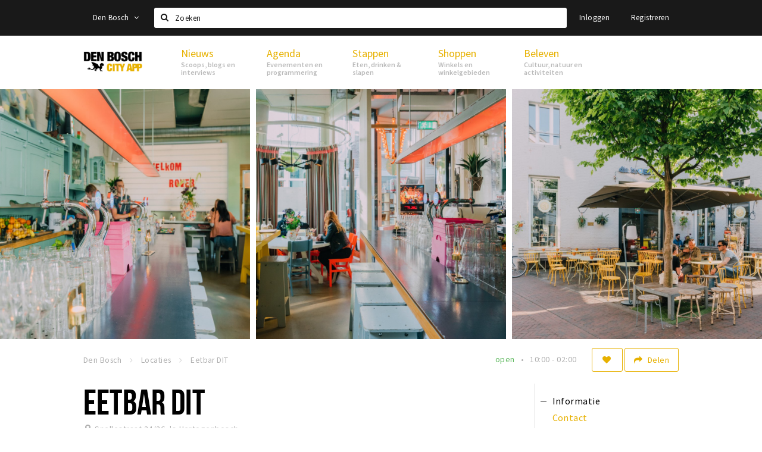

--- FILE ---
content_type: text/html;charset=UTF-8
request_url: https://denbosch.stappen-shoppen.nl/locaties/5ab381172a5ab08f69216abc
body_size: 15018
content:
<!DOCTYPE html>
<html class="no-js">
<head>

  <meta charset="utf-8" />
  <meta name="viewport" content="width=device-width,initial-scale=1,maximum-scale=1,user-scalable=no" />
  <!--[if lt IE 8 ]><meta http-equiv="X-UA-Compatible" content="IE=edge,chrome=1" /><![endif]-->

  <meta name="designer" content="BEER N TEA" />

  <!--
  Proudly created by BEER N TEA B.V.
  -->

  <title>Eetbar DIT - Den Bosch</title>

  <meta name="description" content="BE YOURSELF | DOEN WIJ OOK | DAT IS DIT | ELKE DAG" />

  <meta name="twitter:card" content="summary" />
  <meta name="twitter:site" content="@stappen" />
  <meta name="twitter:creator" content="@stappen" />
  <meta name="twitter:title" content="Eetbar DIT" />
  <meta name="twitter:description" content="BE YOURSELF | DOEN WIJ OOK | DAT IS DIT | ELKE DAG" />  <meta name="twitter:image" content="https://denbosch.stappen-shoppen.nl/uploads/image/5ab3838c2a5ab0256a216abc-large.jpg" />
  <meta property="fb:app_id" content="1257737297586040" />

  <meta property="og:type" content="website" />
  <meta property="og:site_name" content="Den Bosch" />
  <meta property="og:url" content="https://denbosch.stappen-shoppen.nl/locaties/5ab381172a5ab08f69216abc" />
  <meta property="og:title" content="Eetbar DIT" />
  <meta property="og:description" content="BE YOURSELF | DOEN WIJ OOK | DAT IS DIT | ELKE DAG" />  <meta property="og:image" content="https://denbosch.stappen-shoppen.nl/uploads/image/5ab3838c2a5ab0256a216abc-large.jpg" />
  <link rel="alternate" href="https://denbosch.stappen-shoppen.nl/locaties/5ab381172a5ab08f69216abc" hreflang="nl" />
  <link rel="alternate" href="https://denbosch.stappen-shoppen.nl/locaties/5ab381172a5ab08f69216abc" hreflang="x-default" />
  <link rel="canonical" href="https://denbosch.stappen-shoppen.nl/locaties/5ab381172a5ab08f69216abc" />

  <link rel="shortcut icon" href="/uploads/image/5ae088882a5ab0a3746a086e-favicon96.png" />

  <link rel="icon" type="image/png" href="/uploads/image/5ae088882a5ab0a3746a086e-favicon16.png" sizes="16x16" />
  <link rel="icon" type="image/png" href="/uploads/image/5ae088882a5ab0a3746a086e-favicon32.png" sizes="32x32" />
  <link rel="icon" type="image/png" href="/uploads/image/5ae088882a5ab0a3746a086e-favicon96.png" sizes="96x96" />

  
  <link rel="stylesheet" type="text/css" href="/uploads/assets/1737646825/app-default.css" media="all" />
  <link rel="stylesheet" type="text/css" href="/app.css?v=1737646825" media="all" />

  <script type="text/javascript">
    var config = {"name":"Den Bosch","cdn":{"base_url":""},"environment":"production","site_url":"https:\/\/denbosch.stappen-shoppen.nl","base_url":"https:\/\/denbosch.stappen-shoppen.nl","twitter":{"handle":"stappen"},"preferences":{"currency":"EUR","time_format":24,"date_format":"%d-%m-%Y","currency_format":"%symbol%%value%","number_format":".,","week_start":"sunday"},"version":1737646825,"google_analytics":{"tracking_id":"UA-61084945-8"},"moment_locale":"nl","city":"Den Bosch","socials":{"facebook":"https:\/\/www.facebook.com\/denboschcityapp\/","twitter":"","google":"","instagram":"https:\/\/www.instagram.com\/denboschcityapp","pinterest":"","youtube":""},"mailchimp":{"form_action":"\/\/stappen-shoppen.us16.list-manage.com\/subscribe\/post?u=523594d457732d3c459eb2d67&amp;id=f19a8ecd71","hidden_input":"b_523594d457732d3c459eb2d67_f19a8ecd71"},"sendinblue_embed":null,"reviews_mode":"","always_show_expanded_description":null,"student_account_text":null,"sidebar":{"facebook":"https:\/\/www.facebook.com\/denboschcityapp\/","instagram":"<!-- LightWidget WIDGET --><script src=\"https:\/\/cdn.lightwidget.com\/widgets\/lightwidget.js\"><\/script><iframe src=\"https:\/\/cdn.lightwidget.com\/widgets\/c4452f1a9a8f569ab7fb1987ea711744.html\" scrolling=\"no\" allowtransparency=\"true\" class=\"lightwidget-widget\" style=\"width:100%;border:0;overflow:hidden;\"><\/iframe>","other":""},"js_tags":"","favicon":{"$id":"5ae088882a5ab0a3746a086e"},"logo":{"$id":"5ae060dd2a5ab03e626a0874"},"listed":true,"app_type":"website","is_webview":false,"has_partner":false,"has_css":true,"style":"default","enable_hero_map":true,"current_url":"\/locaties\/5ab381172a5ab08f69216abc","related_app":"m.denbosch.stappen-shoppen.nl","student_account_enabled":false,"photos_enabled":true,"loyalty_shop_url":"","loyalty_shop_title":"","loyalty_routes_url":"","facebook_id":"1257737297586040","twitter_handle":"stappen"};
    var lang   = {"app":{"locales":{"nl_NL":{"prefix":"","name":"Nederlands","name_english":"Dutch","system_locale":"nl_NL.UTF-8","currency":"EUR","moment":"nl","flag":"nl","formats":{"currency":"%symbol%%value%","number":".,","date":"%d-%m-%Y","time":"%H:%S","start_week":1},"locale":"nl_NL","language_code":"nl","country_code":"NL"},"de_DE":{"prefix":"","name":"Deutsch","name_english":"German","system_locale":"de_DE.UTF-8","currency":"EUR","moment":"de","flag":"de","formats":{"currency":"%symbol%%value%","number":".,","date":"%d-%m-%Y","time":"%H:%S","start_week":1},"locale":"de_DE","language_code":"de","country_code":"DE"},"en_US":{"prefix":"","name":"English","name_english":"English","system_locale":"en_US.UTF-8","currency":"EUR","moment":"en","flag":"gb","formats":{"currency":"%symbol%%value%","number":",.","date":"%d-%m-%Y","time":"%H:%M","start_week":1},"locale":"en_US","language_code":"en","country_code":"US"},"fr_FR":{"prefix":"","name":"Fran\u00e7ais","name_english":"French","system_locale":"fr_FR.UTF-8","currency":"EUR","moment":"fr","flag":"fr","formats":{"currency":"%value% %symbol%","number":".,","date":"%d\/%m\/%Y","time":"%H:%M","start_week":1},"locale":"fr_FR","language_code":"fr","country_code":"FR"}},"locale":{"prefix":"","name":"Nederlands","name_english":"Dutch","system_locale":"nl_NL.UTF-8","currency":"EUR","moment":"nl","flag":"nl","formats":{"currency":"%symbol%%value%","number":".,","date":"%d-%m-%Y","time":"%H:%S","start_week":1},"locale":"nl_NL","language_code":"nl","country_code":"NL"},"name":"Den Bosch","title":"%s - %s","time_ago":"%s geleden","year":"jaar","year_plural":"jaar","month":"maand","month_plural":"maanden","day":"dag","day_plural":"dagen","hour":"uur","hour_plural":"uur","minute":"minuut","minute_plural":"minuten","second":"seconde","second_plural":"seconden","share":"Delen","search":{"location":"Locaties","event":"Agenda","excursion":"Uitjes","article":"Nieuws","brands_found":"Merken:","cuisine_found":"Keuken:","menu_found":"Menukaart:","hotel_packages_found":"Arrangementen:","pricelist_found":"Producten:"},"footer":{"newsletter":{"title":"Nieuwsbrief","text":"Wil je op de hoogte gehouden worden van nieuws, evenementen en locaties in de regio %s?","placeholder":"Uw e-mailadres","subscribe":"Aanmelden"},"privacy":"Privacy","terms":"Algemene voorwaarden","disclaimer":"Disclaimer","accessibility":"Toegankelijkheid","beerntea":"Realisatie door Beer n tea"},"weekdays_short":["ma","di","wo","do","vr","za","zo"]},"route":[],"filters":{"sort_title":"Sort by","show_more":"Meer...","show_less":"Minder...","type":{"bar":"Cafe","church":"Kerk","cinema":"Bioscoop","cultural_center":"Cultureel centrum","hotel":"Hotel","landmark":"Bezienswaardigheid","museum":"Museum","parc":"Park","parking":"Parking","restaurant":"Restaurant","beach":"Strand","beach_pavilion":"Strandpaviljoen","municipality":"Gemeente","shop":"Winkel","shopping_area":"Winkelgebied","sportscenter":"Sportcentrum","theater":"Theater","tourist_info":"Informatiepunt","town_square":"Plein","archived_event":"Event (Archived)"},"geolocation_failed":"Kon uw locatie helaas niet bepalen, probeer een andere sortering.","button_view_results_single":"Bekijk %s resultaat","button_view_results_plural":"Bekijk %s resultaten","button_no_results":"Geen resultaten"},"search":{"no_results":"Deze zoekopdracht heeft helaas geen resultaten, pas de filters aan de zijkant aan.","load_more":"Laad meer..."},"entity":{"close":"sluiten","is_open":"open","is_closed":"gesloten","nav":{"info":"Informatie","reviews":"Reviews","deals":"Deals","agenda":"Agenda","photos":"Foto's","menu":"Menu","news":"Nieuws","hotel_packages":"Arrangementen","pricelist":"Prijslijst","excursions":"Uitjes","contact":"Contact","shops":"Winkels & Horeca","municipalities":"Gemeentes","beaches":"Stranden","job_offers":"Vacatures"},"view_opening_hours":"Bekijk de openingstijden","description_expand":"Lees verder","helptopay_description":"Vul hier het formulier in wat je hebt aangemaakt op <a href=\"https:\/\/www.helptopay.nl\" target=\"_blank\">www.helptopay.nl<\/a>.<br>Er verschijnt automatisch een knop met 'Direct bestellen' boven je profielpagina.","footer":{"instant_order":"Direct bestellen","instant_reservations":"Direct reserveren","excursion_reservations":"Direct aanvragen","get_tickets":"Bestel tickets","cta":"of bel <b>%s<\/b>"},"rating":{"full_description_plural":"%rating% sterren op basis van %count% reviews","full_description_single":"%rating% ster op basis van %count% review","full_description_single_star":"%rating% ster op basis van %count% reviews","full_description_single_review":"%rating% sterren op basis van %count% review","short_description_plural":"%rating% sterren","short_description_single":"%rating% ster","no_reviews":"Nog niet beoordeeld"},"reviews":{"title":"Reviews"},"other_articles":{"de 5 van...":"Ander nieuws","interview":"Andere interviews","foodblog":"Andere foodblogs","scoop":"Ander nieuws","fotoblog":"Andere fotoblogs","specials":"Andere specials"},"more_articles":{"de 5 van...":"Meer nieuws","interview":"Meer interviews","foodblog":"Meer foodblogs","scoop":"Meer scoops","fotoblog":"Meer fotoblogs"},"offers_amount_single":"%s deal","offers_amount_plural":"%s deals","nearby_entities":"In de buurt","edit":{"social_share_help_text":"Als gebruikers uw pagina delen op hun social media wordt standaard de naam van het bedrijf als titel gebruikt + de eerste alinea van de omschrijving als tekst. Deze velden geven u de mogelijkheid om deze, indien gewenst, aan te passen."},"parking_status":{"full":"Vol","closed":"Gesloten","vacant_spaces":"%s plaatsen vrij","summary":"%vacant_spaces% van %total_spaces% plaatsen vrij"},"add_event_notice":"Vul het formulier in om uw evenement toe te voegen. Wanneer het evenement voldoet aan de gestelde voorwaarden wordt het evenement (eventueel herschreven) toegevoegd."},"user":{"login":{"title":"Inloggen","email":"E-mail adres","password":"Wachtwoord","submit":"Login","remember":"Onthoud mij"},"forgot_password":{"title":"Wachtwoord vergeten?","email":"E-mail adres","email_placeholder":"Je e-mail adres...","submit":"Herstel"},"register":{"title":"Registreren","button":"Registreren","email":"E-mail adres","password":"Wachtwoord","confirm_password":"Wachtwoord bevestigen","first_name":"Voornaam","last_name":"Achternaam","submit":"Registreer","first_name_contact":"Voornaam contactpersoon","last_name_contact":"Achternaam contactpersoon","email_contact":"E-mailadres contactpersoon","password_event_organiser":"Nieuw wachtwoord evenementenorganisator","confirm_password_event_organiser":"Nieuw wachtwoord evenementenorganisator bevestigen"},"account":{"title":"Mijn account","nav_title":"Mijn account","email":"E-mail adres","password":"Wachtwoord","confirm_password":"Wachtwoord bevestigen","first_name":"Voornaam","last_name":"Achternaam","submit":"Update","delete":{"title":"Account verwijderen","description":"Door je account te verwijderen, wordt je account en al zijn bijbehorende gegevens gewist of geanonimiseerd.","button":"Ik wil mijn account verwijderen","confirm":"Weet je het zeker?"}},"student":{"title":"Mijn studenten-pagina","nav_title":"Mijn studentenpagina","vouchers_nav_title":"Mijn vouchers","fortune_leaders":"Met de meeste punten","total_score":"Jouw totaal behaalde punten: <strong>%s<\/strong>","total_credits":"<strong>%s<\/strong> Punten te besteden","show_more":"Toon meer"},"notifications":{"title":"Notificaties","nav_title":"Notificaties","date":"Datum","entity":"Item","no_notifications":"Er zijn (nog) geen notificaties."},"locations":{"title":"Mijn locaties","nav_title":"Mijn locaties"},"errors":{"empty_email_or_password":"Vul aub een e-mailadres en wachtwoord in.","no_user_found":"Er is geen gebruiker gevonden met deze combinatie, probeer het opnieuw."}},"strings":{"{# sorteren op #}laatst bijgewerkt":"{# sort by #}Laats ge-update ","{# sorteren op #}afstand":"{# sort by#}Afstand","{# sorteren op #}volledigheid profiel":"{# sort by #}Volledigheid profiel","{# sorteren op #}beoordeling":"{# sort by #}Beoordeling","{# sorteren op #}recent toegevoegd":"{# sort by #}Recent aangepast","{# sorteren op #}alfabetisch":"{# sort by #}Alfabetische volgorde","{# sorteren op #}datum":"{# sort by #}Datum","Mijn vouchers":"My vouchers","Studentenroutes":"Student routes","Mijn vacatures":"My vacancies","Mijn evenementen":"My events","Bestelde foto's":"Purchased photo's","Beheer":"Admin","{# rad #}DRAAI &amp; WIN!":"{# rad #}DRAAI &amp; WIN!","{# rad #}Draai iedere dag \u00e9\u00e9n keer en scoor punten die je in de <a href=\"{{ url|e }}\">{{ loyalty_shop_title|e }}<\/a> kunt inwisselen voor leuke kortingen en prijzen.":"{# rad #}Draai iedere dag \u00e9\u00e9n keer en scoor punten die je in de <a href=\"{{ url|e }}\">{{ loyalty_shop_title|e }}<\/a> kunt inwisselen voor leuke kortingen en prijzen.","{# rad #}Bekijk hier alle <a href=\"{{ url|e }}\">routes<\/a> en ontdek hoe je nog meer punten kunt verdienen!":"{# rad #}Bekijk hier alle <a href=\"{{ url|e }}\">routes<\/a> en ontdek hoe je nog meer punten kunt verdienen!","{# rad #}Voor deze winactie gelden de <a href=\"{{ url|e }}\">actievoorwaarden<\/a>.":"{# rad #}Voor deze winactie gelden de <a href=\"{{ url|e }}\">actievoorwaarden<\/a>.","{# rad #}Je studentenaccount is nog niet geactiveerd. Klik hier om je account te activeren.":"{# rad #}Je studentenaccount is nog niet geactiveerd. Klik hier om je account te activeren.","{# rad #}Het rad is helaas niet beschikbaar in jouw browser.":"{# rad #}Het rad is helaas niet beschikbaar in jouw browser.","{# rad #}Je hebt al {{ current_credits|e }} punten verdiend!":"{# rad #}Het rad is helaas niet beschikbaar in jouw browser.","{# rad #}Je hebt nog geen punten verdiend.":"{# rad #}Je hebt nog geen punten verdiend.","<b>Stappen &amp; Shoppen<\/b><br \/>Veilingkade 15<br \/>4815 HC Breda":"<b>Stappen &amp; Shoppen<\/b><br \/>Franse Akker 20<br \/>4824 AK Breda"},"credits":{"fortune":{"play":"Draai nu!","todays_score":"<strong>Je score voor vandaag is %s.<\/strong><br \/>Probeer je het morgen nog een keer?","play_win":"<strong>%s punten gewonnen!<\/strong><br \/> Morgen kun je nog meer winnen!","play_lost":"Wat jammer! Geen prijs vandaag.<br \/> Probeer je het morgen nog een keer!","please_login":"Login to spin the wheel!"},"voucher_conditions":"Cash in your voucher  \"%s\"","voucher":{"handin_confirm":"Are you sure?","exchange":"%s Cash in","purchase":"Buy voucher for %s points","invalid":"Voucher not found or invalid","handin":"Cash in","redeemed":"You cashed in your voucher!"},"not_enough":"Oh no! You don't have enough points to buy this product. ","out_of_stock":"To bad! This product is nog available anymore.","purchase_failed":"Purchase failed.","purchase_success":"Thanks for you purchase! De <a href=\"\/account\/vouchers\">voucher<\/a> is added to <a href=\"\/account\/student\">studentenaccount<\/a>"},"errors":{"not_found":{"title":"Not found","message":"We couldn't find this page."},"access_denied":{"title":"Access denied","message":"You don't have acces to this page."},"unknown":{"message":"Unknown error "}},"email":{"footer":"This e-mail is send by %s.","user_activation":{"subject":"Your %s account","message":"<p>Welcome to %1$s.<\/p> <p>Click on the following button to login %1$s and set your password. This link is valid for 7 days. <\/p>","button":"Login"}}};
    var user   = {"id":"","last_login":null,"is_logged_in":false,"email":null,"role":"guest","roles":["guest"],"first_name":null,"last_name":null,"full_name":" ","telephone":null,"avatar":null,"avatar_url":null};
  </script>
</head>
<body class="path--locaties path--locaties-5ab381172a5ab08f69216abc type--restaurant layout--locaties">

  <script>
  (function(i,s,o,g,r,a,m){i['GoogleAnalyticsObject']=r;i[r]=i[r]||function(){
  (i[r].q=i[r].q||[]).push(arguments)},i[r].l=1*new Date();a=s.createElement(o),
  m=s.getElementsByTagName(o)[0];a.async=1;a.src=g;m.parentNode.insertBefore(a,m)
  })(window,document,'script','//www.google-analytics.com/analytics.js','ga');
  ga('create', 'UA-61084945-8', 'auto');
  ga('send', 'pageview');
  </script>

  <div id="fb-root"></div>
  <script>(function(d, s, id) {
    var js, fjs = d.getElementsByTagName(s)[0];
    if (d.getElementById(id)) return;
    js = d.createElement(s); js.id = id;
    js.src = "//connect.facebook.net/nl_NL/sdk.js#xfbml=1&version=v2.10&appId=1257737297586040";
    fjs.parentNode.insertBefore(js, fjs);
  }(document, 'script', 'facebook-jssdk'));</script>


<main class="wrapper">

  <a class="anchor" id="top"></a>
    <nav class="nav-mobile">
  <ul>
            <li>
      <a href="/nieuws">Nieuws</a>
              <button class="expo " data-mobile-nav-toggle="m"></button>
                    <div class="submenu">
          <ul class="nav nav--list">
                          <li><a href="/nieuws/scoops">Scoops</a>
              </li>
                          <li><a href="/nieuws/foodblogs">Foodblogs</a>
              </li>
                          <li><a href="/nieuws/de-5-van">Leuke lijstjes</a>
              </li>
                          <li><a href="/nieuws/fotoblogs">Fotoblogs</a>
              </li>
                          <li><a href="nieuws/specials">Specials</a>
              </li>
                      </ul>
        </div>
          </li>
                <li>
      <a href="/agenda">Agenda</a>
              <button class="expo " data-mobile-nav-toggle="m"></button>
                    <div class="submenu">
          <ul class="nav nav--list">
                          <li><a href="/agenda">Evenementen</a>
              </li>
                          <li><a href="/agenda/film">Bioscoopagenda</a>
              </li>
                          <li><a href="/agenda/toevoegen">Evenement toevoegen</a>
              </li>
                      </ul>
        </div>
          </li>
                <li>
      <a href="/stappen">Stappen</a>
              <button class="expo " data-mobile-nav-toggle="m"></button>
                    <div class="submenu">
          <ul class="nav nav--list">
                          <li><a href="/stappen/eten">Eten</a>
              </li>
                          <li><a href="/stappen/drinken">Drinken</a>
              </li>
                          <li><a href="/stappen/slapen">Slapen</a>
              </li>
                          <li><a href="/stappen/recreatief">Recreatief</a>
              </li>
                          <li><a href="/stappen/deals">Deals</a>
              </li>
                          <li><a href="/stappen/parkeren">Parkeren</a>
              </li>
                          <li><a href="/stappen/vacatures">Vacatures</a>
              </li>
                          <li><a href="/stappen/zaak-toevoegen">Zaak toevoegen</a>
              </li>
                      </ul>
        </div>
          </li>
                <li>
      <a href="/shoppen">Shoppen</a>
              <button class="expo " data-mobile-nav-toggle="m"></button>
                    <div class="submenu">
          <ul class="nav nav--list">
                          <li><a href="/shoppen">Winkels</a>
              </li>
                          <li><a href="/shoppen/winkelgebieden">Winkelgebieden</a>
              </li>
                          <li><a href="/shoppen/deals">Deals</a>
              </li>
                          <li><a href="/shoppen/koopzondagen-en-avonden">Koopzondagen &amp; koopavonden</a>
              </li>
                          <li><a href="/shoppen/parkeren">Parkeren</a>
              </li>
                          <li><a href="/shoppen/algemeneparkeerinformatie">Algemene parkeerinformatie</a>
              </li>
                          <li><a href="/shoppen/vacatures">Vacatures</a>
              </li>
                      </ul>
        </div>
          </li>
                <li>
      <a href="/beleven">Beleven</a>
              <button class="expo " data-mobile-nav-toggle="m"></button>
                    <div class="submenu">
          <ul class="nav nav--list">
                          <li><a href="/beleven/bezienswaardigheden">Bezienswaardigheden</a>
              </li>
                          <li><a href="/beleven/musea-theaters-podia">Musea, theaters &amp; podia</a>
              </li>
                          <li><a href="/beleven/uitjes-activiteiten">Uitjes &amp; activiteiten</a>
              </li>
                          <li><a href="/beleven/toeristische-routes">Toeristische routes</a>
              </li>
                          <li><a href="/beleven/natuurgebieden">Natuurgebieden</a>
              </li>
                          <li><a href="/beleven/sporten">Sport</a>
              </li>
                      </ul>
        </div>
          </li>
          </ul>
</nav>  <div class="header__nav-top" data-view="Search">
  <nav class="nav-top ">
    <div class="container container--nav-top">
              <div class="nav-top__left">
                      <div class="btn-group">
              <button class="btn btn-link dropdown-toggle" data-toggle="dropdown" aria-haspopup="true" aria-expanded="false">Den Bosch
                <span class="fa fa-angle-down"></span></button>
              <ul class="dropdown-menu">
                                  <li><a href="//www.cityappalmelo.nl">Almelo</a></li>
                                  <li><a href="//www.hellozuidas.com">Amsterdam</a></li>
                                  <li><a href="//www.visitbaarle.com">Baarle-Hertog-Nassau</a></li>
                                  <li><a href="//www.stappen-shoppen.nl">Breda</a></li>
                                  <li><a href="//www.bredastudentapp.com">Breda Student App</a></li>
                                  <li><a href="//m.dordrechtcityapp.nl">Dordrecht</a></li>
                                  <li><a href="//www.hetsmalstestukjenederland.nl">Echt Susteren</a></li>
                                  <li><a href="//www.etten-leurcityapp.nl">Etten-Leur</a></li>
                                  <li><a href="//maastricht.stappen-shoppen.nl">Maastricht</a></li>
                                  <li><a href="//www.cityappoosterhout.nl">Oosterhout</a></li>
                                  <li><a href="//tilburg.stappen-shoppen.nl">Tilburg</a></li>
                              </ul>
            </div>
                  </div>
            <form class="form-group search" action="/search" method="GET">
        <input type="text" class="form-control" name="q" value="" placeholder="Zoeken" data-input-control="typeahead" autocomplete="off"/>
        <span class="fa fa-search"></span>
        <button type="submit" class="sr-only">Zoeken</button>
      </form>
      <div class="nav-top__right">
                                                    <a href="/account/login" class="btn btn-link">Inloggen</a>
                                                <a href="/account/register" class="btn btn-link">Registreren</a>
                                            </div>
      <div class="nav-top__search-results tt-empty"></div>
    </div>
  </nav>
</div>
    <div class="wrapper__inner">
    <div class="nav-mask" data-toggle="navigation"></div>
  <header class="header header--primary">
  <div class="header__container">

    <div class="header__nav-top" data-view="Search">
  <nav class="nav-top ">
    <div class="container container--nav-top">
              <div class="nav-top__left">
                      <div class="btn-group">
              <button class="btn btn-link dropdown-toggle" data-toggle="dropdown" aria-haspopup="true" aria-expanded="false">Den Bosch
                <span class="fa fa-angle-down"></span></button>
              <ul class="dropdown-menu">
                                  <li><a href="//www.cityappalmelo.nl">Almelo</a></li>
                                  <li><a href="//www.hellozuidas.com">Amsterdam</a></li>
                                  <li><a href="//www.visitbaarle.com">Baarle-Hertog-Nassau</a></li>
                                  <li><a href="//www.stappen-shoppen.nl">Breda</a></li>
                                  <li><a href="//www.bredastudentapp.com">Breda Student App</a></li>
                                  <li><a href="//m.dordrechtcityapp.nl">Dordrecht</a></li>
                                  <li><a href="//www.hetsmalstestukjenederland.nl">Echt Susteren</a></li>
                                  <li><a href="//www.etten-leurcityapp.nl">Etten-Leur</a></li>
                                  <li><a href="//maastricht.stappen-shoppen.nl">Maastricht</a></li>
                                  <li><a href="//www.cityappoosterhout.nl">Oosterhout</a></li>
                                  <li><a href="//tilburg.stappen-shoppen.nl">Tilburg</a></li>
                              </ul>
            </div>
                  </div>
            <form class="form-group search" action="/search" method="GET">
        <input type="text" class="form-control" name="q" value="" placeholder="Zoeken" data-input-control="typeahead" autocomplete="off"/>
        <span class="fa fa-search"></span>
        <button type="submit" class="sr-only">Zoeken</button>
      </form>
      <div class="nav-top__right">
                                                    <a href="/account/login" class="btn btn-link">Inloggen</a>
                                                <a href="/account/register" class="btn btn-link">Registreren</a>
                                            </div>
      <div class="nav-top__search-results tt-empty"></div>
    </div>
  </nav>
</div>

    <nav class="nav-primary">
      <div class="container">
        <button class="toggle" data-toggle="navigation">
        <span class="bars">
          <span class="bar"></span>
          <span class="bar"></span>
          <span class="bar"></span>
        </span>
        </button>
        <a href="/" class="logo" rel="home" style="background-image: url('/uploads/image/5ae060dd2a5ab03e626a0874-logo.png');"><span>Den Bosch</span></a>
        <ul class="primary">
                                            <li>
              <a href="/nieuws">
                <strong class="item-title">Nieuws</strong>
                <span class="item-subtitle">Scoops, blogs en interviews</span>
                <span class="three-dots"><i></i><i></i><i></i></span>
              </a>
                              <div class="submenu">
                  <ul class="nav nav--list">
                                          <li><a href="/nieuws/scoops">Scoops</a>
                      </li>
                                          <li><a href="/nieuws/foodblogs">Foodblogs</a>
                      </li>
                                          <li><a href="/nieuws/de-5-van">Leuke lijstjes</a>
                      </li>
                                          <li><a href="/nieuws/fotoblogs">Fotoblogs</a>
                      </li>
                                          <li><a href="nieuws/specials">Specials</a>
                      </li>
                                      </ul>
                </div>
                          </li>
                                  <li>
              <a href="/agenda">
                <strong class="item-title">Agenda</strong>
                <span class="item-subtitle">Evenementen en programmering</span>
                <span class="three-dots"><i></i><i></i><i></i></span>
              </a>
                              <div class="submenu">
                  <ul class="nav nav--list">
                                          <li><a href="/agenda">Evenementen</a>
                      </li>
                                          <li><a href="/agenda/film">Bioscoopagenda</a>
                      </li>
                                          <li><a href="/agenda/toevoegen">Evenement toevoegen</a>
                      </li>
                                      </ul>
                </div>
                          </li>
                                  <li>
              <a href="/stappen">
                <strong class="item-title">Stappen</strong>
                <span class="item-subtitle">Eten, drinken &amp; slapen</span>
                <span class="three-dots"><i></i><i></i><i></i></span>
              </a>
                              <div class="submenu">
                  <ul class="nav nav--list">
                                          <li><a href="/stappen/eten">Eten</a>
                      </li>
                                          <li><a href="/stappen/drinken">Drinken</a>
                      </li>
                                          <li><a href="/stappen/slapen">Slapen</a>
                      </li>
                                          <li><a href="/stappen/recreatief">Recreatief</a>
                      </li>
                                          <li><a href="/stappen/deals">Deals</a>
                      </li>
                                          <li><a href="/stappen/parkeren">Parkeren</a>
                      </li>
                                          <li><a href="/stappen/vacatures">Vacatures</a>
                      </li>
                                          <li><a href="/stappen/zaak-toevoegen">Zaak toevoegen</a>
                      </li>
                                      </ul>
                </div>
                          </li>
                                  <li>
              <a href="/shoppen">
                <strong class="item-title">Shoppen</strong>
                <span class="item-subtitle">Winkels en winkelgebieden</span>
                <span class="three-dots"><i></i><i></i><i></i></span>
              </a>
                              <div class="submenu">
                  <ul class="nav nav--list">
                                          <li><a href="/shoppen">Winkels</a>
                      </li>
                                          <li><a href="/shoppen/winkelgebieden">Winkelgebieden</a>
                      </li>
                                          <li><a href="/shoppen/deals">Deals</a>
                      </li>
                                          <li><a href="/shoppen/koopzondagen-en-avonden">Koopzondagen &amp; koopavonden</a>
                      </li>
                                          <li><a href="/shoppen/parkeren">Parkeren</a>
                      </li>
                                          <li><a href="/shoppen/algemeneparkeerinformatie">Algemene parkeerinformatie</a>
                      </li>
                                          <li><a href="/shoppen/vacatures">Vacatures</a>
                      </li>
                                      </ul>
                </div>
                          </li>
                                  <li>
              <a href="/beleven">
                <strong class="item-title">Beleven</strong>
                <span class="item-subtitle">Cultuur, natuur en activiteiten</span>
                <span class="three-dots"><i></i><i></i><i></i></span>
              </a>
                              <div class="submenu">
                  <ul class="nav nav--list">
                                          <li><a href="/beleven/bezienswaardigheden">Bezienswaardigheden</a>
                      </li>
                                          <li><a href="/beleven/musea-theaters-podia">Musea, theaters &amp; podia</a>
                      </li>
                                          <li><a href="/beleven/uitjes-activiteiten">Uitjes &amp; activiteiten</a>
                      </li>
                                          <li><a href="/beleven/toeristische-routes">Toeristische routes</a>
                      </li>
                                          <li><a href="/beleven/natuurgebieden">Natuurgebieden</a>
                      </li>
                                          <li><a href="/beleven/sporten">Sport</a>
                      </li>
                                      </ul>
                </div>
                          </li>
                  </ul>
                <div class="search-toggle">
          <a class="#0" data-toggle-search="top-nav"><span class="fa fa-search" ></span></a>
        </div>
              </div>
    </nav>
  </div>
</header>
  
  <section class="page">
  <div class="entity entity--restaurant entity--bar entity--has-photos" vocab="http://schema.org/" typeof="LocalBusiness">
    
<aside class="hero hero--collage cap-width">
  <div class="collage">
        <div class="item item--4x4">
      <div class="item__inner">
        <div class="item__content">
          <a href="/uploads/image/5b0538672a5ab02b7328f340-large.jpg" rel="lightbox">
            <figure class="lazy" data-original="/uploads/image/5b0538672a5ab02b7328f340-large.jpg">
              <img property="image" class="sr-only" src="/uploads/image/5b0538672a5ab02b7328f340-large.jpg"/>
            </figure>
            <noscript><figure style="background-image: url('/uploads/image/5b0538672a5ab02b7328f340-large.jpg');"></figure></noscript>
                                  </a>
        </div>
      </div>
    </div>
        <div class="item item--4x4">
      <div class="item__inner">
        <div class="item__content">
          <a href="/uploads/image/5b0538662a5ab0077328f341-large.jpg" rel="lightbox">
            <figure class="lazy" data-original="/uploads/image/5b0538662a5ab0077328f341-large.jpg">
              <img property="image" class="sr-only" src="/uploads/image/5b0538662a5ab0077328f341-large.jpg"/>
            </figure>
            <noscript><figure style="background-image: url('/uploads/image/5b0538662a5ab0077328f341-large.jpg');"></figure></noscript>
                                  </a>
        </div>
      </div>
    </div>
        <div class="item item--4x4">
      <div class="item__inner">
        <div class="item__content">
          <a href="/uploads/image/5b0538662a5ab0107328f33d-large.jpg" rel="lightbox">
            <figure class="lazy" data-original="/uploads/image/5b0538662a5ab0107328f33d-large.jpg">
              <img property="image" class="sr-only" src="/uploads/image/5b0538662a5ab0107328f33d-large.jpg"/>
            </figure>
            <noscript><figure style="background-image: url('/uploads/image/5b0538662a5ab0107328f33d-large.jpg');"></figure></noscript>
                                  </a>
        </div>
      </div>
    </div>
      </div>
</aside>

    <div class="container container--no-padding">
      <div class="entity__tools entity__tools--full-width">
        <ul vocab="http://schema.org/" typeof="BreadcrumbList" class="breadcrumbs">
    <li property="itemListElement" typeof="ListItem" itemtype="http://schema.org/ListItem">
    <a property="item" typeof="WebPage" href="/" title="Den Bosch">
      <span property="name">Den Bosch</span>
    </a>
    <meta property="position" content="1" />
  </li>
    <li property="itemListElement" typeof="ListItem" itemtype="http://schema.org/ListItem">
    <a property="item" typeof="WebPage" href="/locaties" title="Locaties">
      <span property="name">Locaties</span>
    </a>
    <meta property="position" content="2" />
  </li>
    <li property="itemListElement" typeof="ListItem" itemtype="http://schema.org/ListItem">
    <a property="item" typeof="WebPage" href="/locaties/5ab381172a5ab08f69216abc" title="Eetbar DIT">
      <span property="name">Eetbar DIT</span>
    </a>
    <meta property="position" content="3" />
  </li>
  </ul>
        <div class="entity__tools__right">
                                          <button type="button" class="btn btn-secondary btn-icon btn-icon--count " title="Volg deze locatie" data-placement="bottom" data-action="toggle-entity-follow" data-entity-id="5ab381172a5ab08f69216abc" data-logged-in="false"><span class="fa fa-heart"></span></button>          <div class="btn-group share-tools">
  <button class="btn btn-secondary dropdown-toggle btn-text-sm" data-toggle="dropdown" data-placement="bottom"><span class="fa fa-share"></span> <span class="text">Delen</span></button>
  <ul class="dropdown-menu dropdown-menu-right">
    <li><a href="#" data-action="share-on-facebook"><span class="fa fa-facebook-square"></span> Facebook</a></li>
    <li><a href="#" data-action="share-on-twitter"><span class="fa fa-twitter-square"></span> Twitter</a></li>
    <li><a href="#" data-action="share-on-googleplus"><span class="fa fa-google-plus-square"></span> Google+</a></li>
  </ul>
</div>

          
                              <div class="dropdown entity__opening-hours">
            <ul class="inline-list inline-list--inline inline-list--xs" data-toggle="dropdown" title="Bekijk de openingstijden">
                                        <li class="is-open">open</li>
                                                    <li>10:00 - 02:00</li>
                                      </ul>
            <ul class="dropdown-menu entity__opening-hours__dropdown">
                            <li>
                <dt>Ma</dt>
                <dd>
                  <meta property="openingHours" content="Mo 12:00-01:00" />
                                    12:00 - 01:00                </dd>
              </li>
                            <li>
                <dt>Di</dt>
                <dd>
                  <meta property="openingHours" content="Tu 10:00-01:00" />
                                    10:00 - 01:00                </dd>
              </li>
                            <li>
                <dt>Wo</dt>
                <dd>
                  <meta property="openingHours" content="We 10:00-01:00" />
                                    10:00 - 01:00                </dd>
              </li>
                            <li>
                <dt>Do</dt>
                <dd>
                  <meta property="openingHours" content="Th 10:00-01:00" />
                                    10:00 - 01:00                </dd>
              </li>
                            <li>
                <dt>Vr</dt>
                <dd>
                  <meta property="openingHours" content="Fr 10:00-02:00" />
                                    10:00 - 02:00                </dd>
              </li>
                            <li>
                <dt>Za</dt>
                <dd>
                  <meta property="openingHours" content="Sa 10:00-02:00" />
                                    10:00 - 02:00                </dd>
              </li>
                            <li>
                <dt>Zo</dt>
                <dd>
                  <meta property="openingHours" content="Su 10:00-00:00" />
                                    10:00 - 00:00                </dd>
              </li>
                                        </ul>
          </div>
                  </div>
      </div>
    </div>

    <div class="container container--no-padding">
      <section class="main main--left">

        <article class="entity__header">
                    <header>
            <h1 property="name">Eetbar DIT</h1>
            <div class="entity__meta" property="location" typeof="Place">
                              <address property="address" typeof="PostalAddress"><span property="streetAddress">Snellestraat 24/26</span>, <span property="addressLocality">&#039;s-Hertogenbosch</span></address>
                                        </div>

            
                      </header>

          <div class="description description--sm-collapsed">
            <p class="description__summary" property="description">BE YOURSELF | DOEN WIJ OOK | DAT IS DIT | ELKE DAG <a href="#" data-toggle="description">Lees verder</a></p>
            <div class="description__full"><p>BE YOURSELF | DOEN WIJ OOK | DAT IS DIT | ELKE DAG</p></div>
          </div>

          

          
                    <div class="entity__facilities">
            <ul class="kv-list">
                                          <li>
                <label class="key">Winkelgebied</label>
                <span class="value"><a href="/locaties/uilenburg-5ab372672a5ab01e63216abc">Uilenburg</a></span>
              </li>
                                                                                  </ul>
          </div>
          
          
          <section class="entity__section entity__section--contact">
  <a class="anchor" id="contact"></a>
  <article class="neg-left neg-right--double neg-padding">
    <span class="address" property="address" typeof="PostalAddress">
      <span property="streetAddress">Snellestraat 24/26</span>, <span property="postalCode">5211 EN</span> <span property="addressLocality">&#039;s-Hertogenbosch</span>
    </span>

    <ul class="inline-list inline-list--inline">
                      </ul>
      </article>
      <a target="_blank" href="https://www.google.com/maps/search/?api=1&query=51.68831%2C5.30133" class="neg-both neg-xs" style="display: block; text-align: center; height: 300px;">
      <img loading="lazy" src="https://maps.googleapis.com/maps/api/staticmap?zoom=16&amp;size=640x300&amp;maptype=roadmap&amp;markers=color%3Ared%7C51.68831%2C5.30133&amp;key=AIzaSyDJBZLH0wnWMmCwj4r-lNzZ8uykdTB9_L0&amp;signature=1o9n-1R3tIlOUFPxb-A-RYOUsKY=" />
    </a>
  </section>
        </article>

                <section class="entity__section entity__section--claim neg-left neg-right--double neg-padding neg-xs">
          <header>
            <h2>Bent u de eigenaar van deze zaak?</h2>
          </header>
          <p>Neem contact met ons op via info@stappen-shoppen.nl om het profiel aan te vullen met o.a. uw website, telefoonnummer, Facebook, openingstijden, omschrijving, faciliteiten, menukaart en acties.</p>
          <button type="button" class="btn btn-primary btn-lg" data-action="claim-profile">Claim uw bedrijfsprofiel! <span class="fa fa-angle-right"></span></button>
        </section>
        
        
        
        
        
        
                        <section class="entity__section entity__section--lists neg-both--double neg-xs">
          
          
        
                              <div class="col-sm-12">
            <section class="section section--list">
              <a class="anchor" id="news"></a>
              <h3>Nieuws</h3>
              <ul>
                                <li class="item item--has-image">
                  <a href="/nieuws/x-thuis-pasen-vieren-5e8c554b1d50dc6d534605e8">
                    <div class="item__image"><figure style="background-image:url('/uploads/image/5e8c83f966a7f87a7157c122-list.jpg');"></figure></div>
                    <div class="item__body">
                      <time class="time" datetime="2020-04-07 15:51"> 7 april 2020</time>
                      <span class="title">10x Thuis Pasen vieren</span>
                    </div>
                  </a>
                </li>
                                <li class="item item--has-image">
                  <a href="/nieuws/foodblog-dineren-bij-dit-een-feestje-5b05393f2a5ab06f7328f33b">
                    <div class="item__image"><figure style="background-image:url('/uploads/image/5b0538682a5ab01a7328f33d-list.jpg');"></figure></div>
                    <div class="item__body">
                      <time class="time" datetime="2018-05-23 12:18">23 mei 2018</time>
                      <span class="title">Foodblog: Dineren bij DIT, een feestje! </span>
                    </div>
                  </a>
                </li>
                                <li class="item item--has-image">
                  <a href="/nieuws/moederdagtips-5af2e35b2a5ab0b648d9fe44">
                    <div class="item__image"><figure style="background-image:url('/uploads/image/5af2e9ae2a5ab0484bd9fe42-list.jpg');"></figure></div>
                    <div class="item__body">
                      <time class="time" datetime="2018-05-09 17:22"> 9 mei 2018</time>
                      <span class="title">Moederdagtips</span>
                    </div>
                  </a>
                </li>
                              </ul>
                          </section>
          </div>
          
        
          
        
          
        </section>
        
        
        <section class="entity__section entity__section--related_entities entity__section--reviews neg-left neg-right--double neg-padding">
  <a class="anchor" id="reviews"></a>
  </section>

        
                <section class="entity__section entity__section--related_entities neg-left neg-right--double neg-padding">
          <header>
            <h2>In de buurt</h2>
          </header>
          <ul>
                        <li class="neg-left">
              <article class="entities-list__item">
                <div class="row">
  <div class="col-md-5">
    <a href="/locaties/the-shoege-5cca9a9f2a5ab00df8beba53" data-toggle="entity">
      <figure>

                        <div class="img lazy--list" data-original="/uploads/image/5db6c419b6c7be18b24e89d9-list.jpg"></div>
        <noscript><div class="img" style="background-image:url('/uploads/image/5db6c419b6c7be18b24e89d9-list.jpg')"></div></noscript>
              </figure>
    </a>
  </div>
  <div class="col-md-7">
    <header>
            <div property="aggregateRating" typeof="AggregateRating" class="rating" title="4.6 sterren">
  <meta property="ratingValue" content="4.6" />
  <meta property="ratingCount" content="5" />
  <span class="fa fa-star"></span>
  <span class="fa fa-star"></span>
  <span class="fa fa-star"></span>
  <span class="fa fa-star"></span>
  <span class="fa fa-star-half-o"></span>
</div>
      

      <h2><a href="/locaties/the-shoege-5cca9a9f2a5ab00df8beba53" data-toggle="entity">The Shoege</a></h2>
    </header>
    <p class="body">The SHOEGE laat je de ‘most delicious’ flavours van de diverse kleurrijke wereld keukens ontdekken, met een frisse presentatie en een tasty smaak.</p>
    <footer>
      <address class="address" property="address">Snellestraat 28, &#039;s-Hertogenbosch</address>    </footer>
  </div>
</div>
              </article>
            </li>
                        <li class="neg-left">
              <article class="entities-list__item">
                <div class="row">
  <div class="col-md-5">
    <a href="/locaties/5d0caa6b2a5ab05814b20749" data-toggle="entity">
      <figure>

                        <div class="img lazy--list" data-original="/uploads/image/5d0caa6b2a5ab05814b20747-list.jpg"></div>
        <noscript><div class="img" style="background-image:url('/uploads/image/5d0caa6b2a5ab05814b20747-list.jpg')"></div></noscript>
              </figure>
    </a>
  </div>
  <div class="col-md-7">
    <header>
                  

      <h2><a href="/locaties/5d0caa6b2a5ab05814b20749" data-toggle="entity">It Fits Borduren-Textieldruk</a></h2>
    </header>
    <p class="body">It Fits is sinds 1992 de specialist in het borduren en bedrukken van textiel voor bedrijven, verenigingen en particulieren. Kwaliteit, service en snel...</p>
    <footer>
      <address class="address" property="address">Snellestraat 25, &#039;s-Hertogenbosch</address>    </footer>
  </div>
</div>
              </article>
            </li>
                        <li class="neg-left">
              <article class="entities-list__item">
                <div class="row">
  <div class="col-md-5">
    <a href="/locaties/5ad9b4032a5ab065ceeeb598" data-toggle="entity">
      <figure>

                        <div class="img lazy--list" data-original="/uploads/image/5bd863cf2a5ab01630fc0c3d-list.jpg"></div>
        <noscript><div class="img" style="background-image:url('/uploads/image/5bd863cf2a5ab01630fc0c3d-list.jpg')"></div></noscript>
              </figure>
    </a>
  </div>
  <div class="col-md-7">
    <header>
            <div property="aggregateRating" typeof="AggregateRating" class="rating" title="4.5 sterren">
  <meta property="ratingValue" content="4.5" />
  <meta property="ratingCount" content="5" />
  <span class="fa fa-star"></span>
  <span class="fa fa-star"></span>
  <span class="fa fa-star"></span>
  <span class="fa fa-star"></span>
  <span class="fa fa-star-half-o"></span>
</div>
      

      <h2><a href="/locaties/5ad9b4032a5ab065ceeeb598" data-toggle="entity">Liefste Fashion</a></h2>
    </header>
    <p class="body">Liefste, de damesmode boutique in Den Bosch. </p>
    <footer>
      <address class="address" property="address">snellestraat 16, &#039;s-Hertogenbosch</address>    </footer>
  </div>
</div>
              </article>
            </li>
                      </ul>
        </section>
        
      </section>

            <aside class="sidebar">
                <nav class="entity__nav">
          <ul class="nav nav--list" role="complementary">
                        <li class="active"><a href="#top" role="tab" aria-controls="info">Informatie</a></li>
            <li><a href="#contact" role="tab" aria-controls="contact">Contact</a></li>                                                                                                            <li><a href="#reviews" role="tab" aria-controls="reviews">Reviews</a></li>                        <li><a href="#news" role="tab" aria-controls="news">Nieuws</a></li>                                  </ul>
        </nav>
              </aside>
          </div>

  </div>
</section>

<script>
var initial_data = {"page_type":"entity","show_reviews":true,"followers":1,"data":{"type":"restaurant","types":["restaurant","bar"],"name":"Eetbar DIT","summary":"BE YOURSELF | DOEN WIJ OOK | DAT IS DIT | ELKE DAG","description":"<p>BE YOURSELF | DOEN WIJ OOK | DAT IS DIT | ELKE DAG<\/p>","date_published":"2018-03-22 10:10:00 +00:00","date_refresh_google":"2023-10-31 05:00:03 +00:00","social_title":"","social_description":"","is_premium":false,"accessibility":null,"google_place_id":null,"user_creator":null,"path":null,"slug":"","ical":null,"tabs_entities":null,"reviews":[],"author":null,"location":null,"events":null,"upcoming_events":null,"relatedEntities":null,"date_created":"2018-03-22 10:10:31 +00:00","id":"5ab381172a5ab08f69216abc","collection":"Collections\\Entities","facebook_id":"154239254643888","apps":[{"$id":"57110fd54667e5f97db7acd9"}],"telephone":null,"website":null,"email":null,"poster_image":"\/uploads\/image\/5ab3838c2a5ab0256a216abc-large.jpg","price_range":null,"logo_image":"\/uploads\/image\/5ab3838c2a5ab0256a216abc-list.jpg","restaurant_type":null,"restaurant_menu_type":null,"address":{"address":"Snellestraat 24\/26","zipcode":"5211 EN","city":"'s-Hertogenbosch","country":"Netherlands"},"map_location":{"longitude":5.30133,"latitude":51.68831},"opening_hours":[[43200,90000],[36000,90000],[36000,90000],[36000,90000],[36000,93600],[36000,93600],[36000,86400]],"date_updated":"2023-10-31 05:00:03 +00:00","facebook_url":"https:\/\/www.facebook.com\/154239254643888","user_updater":{"$id":"5b9633192a5ab078e4606221"},"inline_images":[],"rating":{"rating":0,"reviews":0},"instagram_handle":null,"shopping_area_id":[{"$id":"5ab372672a5ab01e63216abc"}],"cuisine":null,"Sfeerkenmerken":null,"subscription_status_changes":null,"subscription_options":null,"photos":[["\/uploads\/image\/5b0538672a5ab02b7328f340-small.jpg","\/uploads\/image\/5b0538672a5ab02b7328f340-large.jpg","5b0538672a5ab02b7328f340"],["\/uploads\/image\/5b0538662a5ab0077328f341-small.jpg","\/uploads\/image\/5b0538662a5ab0077328f341-large.jpg","5b0538662a5ab0077328f341"],["\/uploads\/image\/5b0538662a5ab0107328f33d-small.jpg","\/uploads\/image\/5b0538662a5ab0107328f33d-large.jpg","5b0538662a5ab0107328f33d"]],"region":{"$id":"5b39f7932a5ab0a9175d7096"},"today_opening_hours":[36000,93600],"shopping_area":[{"type":"shopping_area","rating":{"rating":0,"reviews":0},"name":"Uilenburg","summary":"De Uilenburg is misschien wel de gezelligste wijk van Den Bosch. Een echte aanrader! ","address":null,"date_published":"2018-03-22 09:07:00 +00:00","has_menu":false,"is_open":true,"subscription_options":[],"accessibility_badge":false,"event_dates":[{"start":"2018-03-22 09:07:51 +00:00","end":"2018-03-22 09:07:51 +00:00"}],"event_date":{"start":"2018-03-22 09:07:51 +00:00","end":"2018-03-22 09:07:51 +00:00"},"event_next_date":{"start":"2018-03-22 09:07:51 +00:00","end":"2018-03-22 09:07:51 +00:00"},"event_days":0,"id":"5ab372672a5ab01e63216abc","url":"\/locaties\/uilenburg-5ab372672a5ab01e63216abc","logo_image":"\/uploads\/image\/5ba4e5742a5ab0a194771a1f-list.jpg","poster_image":"\/uploads\/image\/5ba4e5742a5ab0a194771a1f-large.jpg"}],"is_location":true,"can_claim":true,"url":"\/locaties\/5ab381172a5ab08f69216abc","is_open":true,"news":[{"type":"article","rating":{"rating":0,"reviews":0},"name":"10x Thuis Pasen vieren","summary":"De horeca is voorlopig helaas gesloten, dus een lekkere paasbrunch of -lunch buitenshuis zit er even niet in deze Pasen. Maar niet getreurd! De ondernemers in Den Bosch helpen je graag om er thuis een mooi paasfeest van te maken!","address":null,"date_published":"2020-04-07 13:51:00 +00:00","has_menu":false,"is_open":null,"subscription_options":[],"accessibility_badge":false,"id":"5e8c554b1d50dc6d534605e8","url":"\/nieuws\/x-thuis-pasen-vieren-5e8c554b1d50dc6d534605e8","logo_image":"\/uploads\/image\/5e8c83f966a7f87a7157c122-list.jpg","poster_image":"\/uploads\/image\/5e8c83f966a7f87a7157c122-large.jpg","photos":[["\/uploads\/image\/5e8c83f966a7f87a7157c122-small.jpg","\/uploads\/image\/5e8c83f966a7f87a7157c122-large.jpg"]]},{"type":"article","rating":{"rating":0,"reviews":0},"name":"Foodblog: Dineren bij DIT, een feestje! ","summary":"Na een dag shoppen in Den Bosch strijken we neer bij DIT, een kleurrijke zaak in de Snellestraat. De Snellestraat is een van de leukste straatjes van Den Bosch, je vindt hier unieke boetiekjes en eigentijdse winkels. Ook DIT is een eigentijdse zaak die met haar prachtige terras-pleintje perfect in het straatbeeld past. Na veel goede verhalen gehoord te hebben over DIT is het tijd de proef op de som te nemen. ","address":null,"date_published":"2018-05-23 10:18:00 +00:00","has_menu":false,"is_open":null,"subscription_options":[],"accessibility_badge":false,"id":"5b05393f2a5ab06f7328f33b","url":"\/nieuws\/foodblog-dineren-bij-dit-een-feestje-5b05393f2a5ab06f7328f33b","logo_image":"\/uploads\/image\/5b0538682a5ab01a7328f33d-list.jpg","poster_image":"\/uploads\/image\/5b0538682a5ab01a7328f33d-large.jpg"},{"type":"article","rating":{"rating":0,"reviews":0},"name":"Moederdagtips","summary":"Aankomende zondag is het alweer Moederdag. Weet jij al wat je voor je moeder moet gaan halen? Nee?! Dan hebben wij hier de nodige tips voor de ultieme Moederdag cadeautjes. Vergeet je liever moeder vooral niet in het zonnetje te zetten!","address":null,"date_published":"2018-05-09 15:22:00 +00:00","has_menu":false,"is_open":null,"subscription_options":[],"accessibility_badge":false,"id":"5af2e35b2a5ab0b648d9fe44","url":"\/nieuws\/moederdagtips-5af2e35b2a5ab0b648d9fe44","logo_image":"\/uploads\/image\/5af2e9ae2a5ab0484bd9fe42-list.jpg","poster_image":"\/uploads\/image\/5af2e9ae2a5ab0484bd9fe42-large.jpg"}],"related_entities":null,"nearby_entities":[{"type":"restaurant","rating":{"rating":4.6,"reviews":5},"name":"The Shoege","summary":"The SHOEGE laat je de \u2018most delicious\u2019 flavours van de diverse kleurrijke wereld keukens ontdekken, met een frisse presentatie en een tasty smaak.","address":{"address":"Snellestraat 28","zipcode":"5211 EN","city":"'s-Hertogenbosch","country":"Netherlands"},"date_published":"2019-05-02 07:22:00 +00:00","has_menu":true,"is_open":true,"subscription_options":[],"accessibility_badge":false,"id":"5cca9a9f2a5ab00df8beba53","url":"\/locaties\/the-shoege-5cca9a9f2a5ab00df8beba53","logo_image":"\/uploads\/image\/5db6c419b6c7be18b24e89d9-list.jpg","poster_image":"\/uploads\/image\/5db6c419b6c7be18b24e89d9-large.jpg"},{"type":"shop","rating":{"rating":0,"reviews":0},"name":"It Fits Borduren-Textieldruk","summary":"It Fits is sinds 1992 de specialist in het borduren en bedrukken van textiel voor bedrijven, verenigingen en particulieren. Kwaliteit, service en snelheid staan bij ons hoog in het vaandel.","address":{"address":"Snellestraat 25","zipcode":"5211 EM","city":"'s-Hertogenbosch","country":"Netherlands"},"date_published":"2019-06-21 09:59:00 +00:00","has_menu":false,"is_open":true,"subscription_options":[],"accessibility_badge":false,"id":"5d0caa6b2a5ab05814b20749","url":"\/locaties\/5d0caa6b2a5ab05814b20749","logo_image":"\/uploads\/image\/5d0caa6b2a5ab05814b20747-list.jpg","poster_image":"\/uploads\/image\/5d0caa6b2a5ab05814b20747-large.jpg"},{"type":"shop","rating":{"rating":4.5,"reviews":5},"name":"Liefste Fashion","summary":"Liefste, de damesmode boutique in Den Bosch. ","address":{"address":"snellestraat 16","zipcode":"5211 EN","city":"'s-Hertogenbosch","country":"Netherlands"},"date_published":"2018-04-20 09:33:00 +00:00","has_menu":false,"is_open":true,"subscription_options":[],"accessibility_badge":false,"id":"5ad9b4032a5ab065ceeeb598","url":"\/locaties\/5ad9b4032a5ab065ceeeb598","logo_image":"\/uploads\/image\/5bd863cf2a5ab01630fc0c3d-list.jpg","poster_image":"\/uploads\/image\/5bd863cf2a5ab01630fc0c3d-large.jpg"}],"followers":1},"schema_type":"LocalBusiness"};
</script>

    <footer class="footer">
  <div class="container">
    <div class="footer__top neg-both neg-padding">
      <a href="/" class="logo" style="background-image: url('/uploads/image/5ae060dd2a5ab03e626a0874-logo.png');"><span>Den Bosch</span></a>

      <ul class="socials">
  <li><a href="https://www.facebook.com/denboschcityapp/" class="facebook" title="Facebook" target="_blank" rel="external"></a></li>        <li><a href="https://www.instagram.com/denboschcityapp" class="instagram" title="Instagram" target="_blank" rel="external"></a></li>      </ul>
    </div>
  </div>
</footer>
<footer class="footer footer--bottom">
  <div class="container">
    <nav class="footer__nav neg-both neg-xs">
      <ul>
                <li>
          <a href="/over">Stappen &amp; Shoppen</a>
          <ul>
                        <li><a href="/over">Over Stappen &amp; Shoppen</a></li>
                        <li><a href="/over/den-bosch-city-app">Den Bosch City App</a></li>
                        <li><a href="/locaties/partnerpakket-horeca-retail">Partnerpakket horeca &amp; retail</a></li>
                        <li><a href="/contact">Contact</a></li>
                      </ul>
        </li>
                <li>
          <a href="/stappen">Stappen</a>
          <ul>
                        <li><a href="/stappen/eten">Restaurants Den Bosch</a></li>
                        <li><a href="/stappen/drinken">Uitgaan in Den Bosch</a></li>
                        <li><a href="/stappen/slapen">Overnachten in Den Bosch</a></li>
                      </ul>
        </li>
                <li>
          <a href="/shoppen">Shoppen</a>
          <ul>
                        <li><a href="/shoppen">Winkels Den Bosch</a></li>
                        <li><a href="/shoppen/winkelgebieden">Winkelgebieden Den Bosch</a></li>
                        <li><a href="/shoppen/parkeren">Parkeren in Den Bosch</a></li>
                      </ul>
        </li>
                <li>
          <a href="/beleven">Beleven</a>
          <ul>
                        <li><a href="/beleven/bezienswaardigheden">Bezienswaardigheden</a></li>
                        <li><a href="/beleven/musea-theaters-podia">Musea, theaters en podia</a></li>
                        <li><a href="/beleven/uitjes-activiteiten">Uitjes en activiteiten Den Bosch</a></li>
                        <li><a href="/beleven/toeristische-routes">Toeristische routes</a></li>
                        <li><a href="/beleven/natuurgebieden">Natuur Den Bosch</a></li>
                      </ul>
        </li>
                <li>
          <a href="/agenda">Agenda</a>
          <ul>
                        <li><a href="/agenda">Evenementen in Den Bosch</a></li>
                        <li><a href="/agenda/film">Bioscoopagenda</a></li>
                      </ul>
        </li>
                <li>
          <a href="/nieuws">Nieuws</a>
          <ul>
                        <li><a href="/nieuws/scoops">Nieuws uit Den Bosch</a></li>
                        <li><a href="/nieuws/foodblogs">Foodblogs</a></li>
                        <li><a href="/nieuws/de-5-van">Leuke lijstjes</a></li>
                        <li><a href="/nieuws/interviews">Interviews</a></li>
                        <li><a href="/nieuws/fotoblogs">Fotoblogs</a></li>
                      </ul>
        </li>
                <li class="footer__newsletter">
                    <form action="//stappen-shoppen.us16.list-manage.com/subscribe/post?u=523594d457732d3c459eb2d67&amp;amp;id=f19a8ecd71" method="post" id="mc-embedded-subscribe-form" name="mc-embedded-subscribe-form" target="_blank">
            <input type="hidden" name="b_523594d457732d3c459eb2d67_f19a8ecd71" tabindex="-1" value="" />
            <div class="form-group">
              <label class="title">Nieuwsbrief</label>
              <p class="help">Wil je op de hoogte gehouden worden van nieuws, evenementen en locaties in de regio Den Bosch?</p>
              <div class="row">
                <div class="col col-xs-8 col-sm-9 col-md-8">
                  <input type="email" value="" name="EMAIL" class="form-control" id="mce-EMAIL" placeholder="Uw e-mailadres" required />
                </div>
                <div class="col col-xs-4 col-sm-3 col-md-4">
                  <input type="submit" value="Aanmelden" name="subscribe" id="mc-embedded-subscribe" class="btn btn-primary btn-block" />
                </div>
              </div>
            </div>
          </form>
                  </li>
      </ul>
    </nav>

  </div>

  <div class="footer__bottom">
    <div class="container">
      <ul>
        <li><a href="/privacy">Privacy</a></li>
                <li><a href="/algemene-voorwaarden">Algemene voorwaarden</a></li>        <li><a href="/disclaimer">Disclaimer</a></li>
      </ul>
              <div class="btn-group">
          <button class="btn btn-link dropdown-toggle" data-toggle="dropdown" aria-haspopup="true" aria-expanded="false">Den Bosch
            <span class="fa fa-angle-up"></span></button>
          <ul class="dropdown-menu dropdown-menu--footer">
                          <li><a href="//www.cityappalmelo.nl">Almelo</a></li>
                          <li><a href="//www.hellozuidas.com">Amsterdam</a></li>
                          <li><a href="//www.visitbaarle.com">Baarle-Hertog-Nassau</a></li>
                          <li><a href="//www.stappen-shoppen.nl">Breda</a></li>
                          <li><a href="//www.bredastudentapp.com">Breda Student App</a></li>
                          <li><a href="//m.dordrechtcityapp.nl">Dordrecht</a></li>
                          <li><a href="//www.hetsmalstestukjenederland.nl">Echt Susteren</a></li>
                          <li><a href="//www.etten-leurcityapp.nl">Etten-Leur</a></li>
                          <li><a href="//maastricht.stappen-shoppen.nl">Maastricht</a></li>
                          <li><a href="//www.cityappoosterhout.nl">Oosterhout</a></li>
                          <li><a href="//tilburg.stappen-shoppen.nl">Tilburg</a></li>
                      </ul>
        </div>
            <a href="https://www.city-app.nl" rel="external" target="_blank"><span class="copyright">&copy; 2026, The City App Company</span></a>
      <a href="https://www.beerntea.com" class="by" rel="external" target="_blank">Realisatie door Beer n tea</a>
    </div>
  </div>
</footer>
    </div>
</main>


 
<section class="modal modal--claim-profile hide" data-view="EntityClaim">
    <div class="page">
    <form action="/entity/5ab381172a5ab08f69216abc/claim" method="post">
      <header>
        <h2>Claim bedrijfsprofiel voor:<br />Eetbar DIT</h2>
      </header>
      <p>Bij een premium account krijgt u een persoonlijke login, waarmee u alle gegevens op de pagina zelf kunt beheren. Kiest u voor een proef account dan mag u het premium account twee maanden uitproberen. Naast uitgebreidere informatie over uw zaak kunt u gebruik maken van onderstaande premium functies:</p>
      <ul>
        <li>Evenementen + Facebookkoppeling</li>
        <li>Deals</li>
        <li>Vacatures</li>
        <li>Merken of assortiment</li>
        <li>Producten &amp; diensten</li>
        <li>Reserveren</li>
        <li>Pushberichten</li>
        <li>Statistieken</li>
        <li>Ingevoerde merken, evenementen en deals zijn tevens vindbaar in de algemene zoekfunctie.</li>
      </ul>
              <br />
        <a href="/account/login?return=%2Flocaties%2F5ab381172a5ab08f69216abc" class="btn btn-primary">Log in of maak een account om verder te gaan</a>
        <button type="button" data-action="hide-modal" class="btn btn-default">Annuleren</button>
          </form>
  </div>
  </section>
<section class="modal modal--claim-profile-failed hide">
  <div class="page">
    <header><h3>Onbekende fout</h3></header>
    <div>Er is iets fout gegaan bij het verwerken van de claim. Probeer het later opnieuw of neem contact met ons op via <a href="mailto:info@stappen-shoppen.nl">info@stappen-shoppen.nl</a>.</div>
    <hr />
    <button type="button" data-action="hide-modal" class="btn btn-primary">Sluiten</button>
  </div>
</section>
<section class="modal modal--claim-profile-success hide">
  <div class="page">
    <header><h3>Uw claim is ontvangen!</h3></header>
    <p>Wij zullen uw gegevens controleren en nemen contact met u op zodra uw claim is goedgekeurd.</p>
    <hr />
    <button type="button" data-action="hide-modal" class="btn btn-primary">Sluiten</button>
  </div>
</section>
  <script type="text/javascript" src="https://maps.googleapis.com/maps/api/js?libraries=geometry,places&amp;key=AIzaSyDHqcUduy4R79sAuIo6B2_kd5Am72xxkcc"></script>

  <script type="text/javascript" src="/uploads/assets/1737646825/app.js"></script>
</body>
</html>

